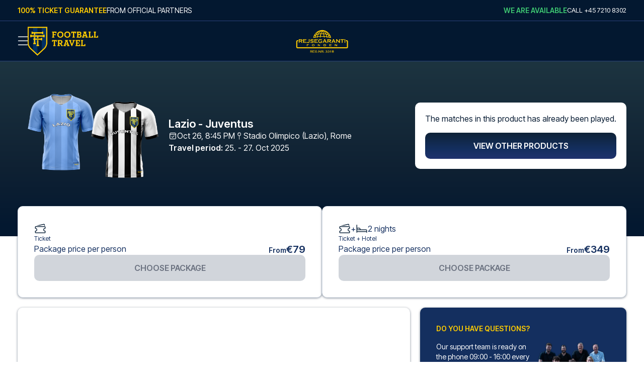

--- FILE ---
content_type: text/css; charset=utf-8
request_url: https://footballtravel.com/build/_assets/embla-GTOC6ZMJ.css
body_size: 727
content:
.embla{--slide-spacing: 1rem;--slide-size: 25%;--slide-height: 19rem}.embla__viewport{overflow:hidden}.embla__container{display:flex;flex-direction:row;height:auto;align-items:flex-start;transition:height .2s}.embla__slide{flex:0 0 var(--slide-size);min-width:0;position:relative;max-height:calc(100lvh - var(--height-nav))}.products-carousel{margin-left:calc(var(--slide-spacing) * -1)}.carousel-products-slide{padding-left:var(--slide-spacing)}.pdp-carousel{margin-left:calc(var(--slide-spacing) * -1)}.pdp-carousel-slide{padding-left:var(--slide-spacing)}@media (max-width: 768px){.embla:first-of-type div[data-module=hero]{height:calc(100svh - var(--height-nav))}}.embla__slide-25{--slide-size: 25%}.embla__slide-33{--slide-size: 33.3333333333%}.embla__slide-50{--slide-size: 50%}.embla__slide-100{--slide-size: 100%}@media (min-width: 640px){.sm\:embla__slide-25{--slide-size: 25%}.sm\:embla__slide-33{--slide-size: 33.3333333333%}.sm\:embla__slide-50{--slide-size: 50%}.sm\:embla__slide-100{--slide-size: 100%}}@media (min-width: 768px){.md\:embla__slide-25{--slide-size: 25%}.md\:embla__slide-33{--slide-size: 33.3333333333%}.md\:embla__slide-50{--slide-size: 50%}.md\:embla__slide-100{--slide-size: 100%}}@media (min-width: 1024px){.lg\:embla__slide-25{--slide-size: 25%}.lg\:embla__slide-33{--slide-size: 33.3333333333%}.lg\:embla__slide-50{--slide-size: 50%}.lg\:embla__slide-100{--slide-size: 100%}}.embla__slide__img{display:block;height:var(--slide-height);width:100%;object-fit:cover}.embla__slide__number{width:4.6rem;height:4.6rem;z-index:1;position:absolute;top:.6rem;right:.6rem;border-radius:50%;background-color:rgba(var(--background-site-rgb-value),.85);line-height:4.6rem;font-weight:900;text-align:center;pointer-events:none}.embla__slide__number>span{color:var(--brand-primary);background-image:linear-gradient(45deg,var(--brand-primary),var(--brand-secondary));background-clip:text;-webkit-background-clip:text;-webkit-text-fill-color:transparent;font-size:1.6rem;display:block;position:absolute;inset:0}.embla__dot,.embla__button{-webkit-appearance:none;background-color:transparent;touch-action:manipulation;display:inline-flex;text-decoration:none;cursor:pointer;border:0;padding:0;margin:0}.embla__dots{z-index:0;bottom:0rem;position:absolute;left:0;right:0;display:flex;justify-content:center;align-items:center}.embla__dot{width:9px;height:9px;display:flex;align-items:center;margin-right:.5rem;margin-left:.5rem;border-radius:100%}.embla__dot:after{border:1px solid currentColor;width:100%;height:100%;content:"";border-radius:100%}.embla__dot--selected:after{background:currentColor}div[data-module=product-details] .embla__dot:after{border:1px solid black;width:100%;height:100%;content:""}div[data-module=product-details] .embla__dot--selected:after{background:black}.embla__button{z-index:1;color:currentColor;position:absolute;display:flex;align-items:center;justify-content:center;top:50%;transform:translateY(-50%);cursor:pointer;width:4rem;height:4rem}.embla__button--prev{left:-1rem}.embla__button--next{right:-1rem}@media (min-width: 48em){.embla__button--prev{left:1.6rem}.embla__button--next{right:1.6rem}}.embla__button:disabled{opacity:.3}.embla__button__svg{width:65%;height:65%}.embla__slide--offer-tabs{flex:0 0 66%;min-width:0;position:relative;max-height:calc(100lvh - var(--height-nav))}@media (min-width: 769px){.tabs-length-2 .embla__slide--offer-tabs{flex:0 0 50%}.tabs-length-3 .embla__slide--offer-tabs{flex:0 0 33.33%}.tabs-length-4 .embla__slide--offer-tabs{flex:0 0 25%}.tabs-length-5 .embla__slide--offer-tabs{flex:0 0 20%}.tabs-length-6 .embla__slide--offer-tabs{flex:0 0 16.67%}}


--- FILE ---
content_type: application/javascript; charset=utf-8
request_url: https://footballtravel.com/build/routes/products.$productHandle-6ZPTJ3HV.js
body_size: 6692
content:
import{c as Se}from"/build/_shared/chunk-CAVKTOLY.js";import"/build/_shared/chunk-EHM5HKHC.js";import"/build/_shared/chunk-IVSVROH6.js";import{a as Pe,b as Q,c as Ce}from"/build/_shared/chunk-KKMNMKTO.js";import"/build/_shared/chunk-URNZPFSF.js";import{$ as _e,X as xe,Z as Fe,a as o,aa as L,b as y,ba as G,ca as ve,d as j,ea as ae,ha as we,i as Z,j as fe,k as ee,l as A,la as ye,m as E,ma as be,na as J,o as ue,oa as V,p as ge,pa as Ne,q as he,qa as Te,r as te,ra as ke,s as oe,wa as W}from"/build/_shared/chunk-G6C2SYG3.js";import"/build/_shared/chunk-BAUUIC7P.js";import"/build/_shared/chunk-MDKBY3BZ.js";import"/build/_shared/chunk-VX4D7W5L.js";import{b as Ee}from"/build/_shared/chunk-WU7L5JKN.js";import{c as me,o as O,p as pe,q as z}from"/build/_shared/chunk-Y3253EKS.js";import{a as U,b as _}from"/build/_shared/chunk-HM3TFOXR.js";import{d as p}from"/build/_shared/chunk-YXCVX42K.js";var $e=p(Ee(),1);var $=p(U(),1);var Ie=p(Fe(),1),Y=p(U(),1),Me=p(_(),1);function ie({product:e}){let t=O()[0].data,r=t.settings,{sanityProducts:a}=t,[s,x]=(0,Y.useState)([]),f=e.matches||e.events;(0,Y.useEffect)(()=>{(async()=>{let i=await a;x(i.products)})()},[a]);let b=s?.filter(i=>i.key===e.key)[0];return(0,Me.jsx)(Ie.default,{blocks:(()=>{let i=JSON.stringify(b?.metafields?.description);if(i||(f?.length===3?i=JSON.stringify(r.defaultProductThreeMatchesText):f?.length===2?i=JSON.stringify(r.defaultProductTwoMatchesText):i=JSON.stringify(r.defaultProductText)),!i)return null;try{let h=f?.[0].teams?.[0],N=f?.[0].teams?.[1],T=f?.[0]?.ground,u=f?.[0]?.league,I=f?.[0]?.ground?.address?.address_level2,k=L(e);i=ae(i,{home_team:h?.name,stadium:T?.name??"TBD",away_team:N?.name??"TBD",league:u?.name??"TBD",city:I??"TBD",city_name:I??"TBD",country_name:T?.address?.country??"TBD",team:h?.name??"TBD",lowest_price:k?.price??"TBD"})}catch(h){console.error(h)}return i?JSON.parse(i):null})(),className:"flex flex-col gap-2 product-content-description"})}var P=p(_(),1);function re({product:e}){let t=e?.description_body?.replace(/\n/g,"<br />");return(0,P.jsxs)(P.Fragment,{children:[(0,P.jsx)(Pe,{title:o("product_about"),icon:(0,P.jsx)(ue,{className:"h-6 w-6"}),open:!0,hideArrow:!0,className:"md:pt-10",children:(0,P.jsx)("div",{className:"border-gray-200 text-sm w-full border bg-white rounded-lg p-6 sm:p-8 order-0 md:order-1",children:(0,P.jsx)(Q,{maxHeight:160,active:!0,showText:o("product_show_more"),hideText:o("product_show_less"),children:(0,P.jsx)(ie,{product:e})})})}),e.description_header!=null&&t!=null&&(0,P.jsxs)("div",{className:"flex flex-col gap-4 border-b px-5 py-4 md:px-0",children:[(0,P.jsx)("div",{className:"font-semibold uppercase",children:e.description_header}),(0,P.jsx)("div",{className:"htmltext",dangerouslySetInnerHTML:{__html:t}})]})]})}var S=p(_(),1);function se({imageUrl:e,imageCover:t,children:r,readMoreLabel:a,modalHeading:s,modalContent:x,modalOpened:f}){let{isOpen:b,openModal:v,closeModal:i}=V();return(0,S.jsxs)("div",{className:"relative flex flex-col md:flex-row border rounded-lg w-full items-start",children:[(0,S.jsx)("div",{className:"min-w-[230px] w-full md:w-[230px] relative bg-white border-r rounded-tl-lg rounded-tr-lg md:rounded-bl-lg md:rounded-tr-none overflow-hidden",children:e&&(0,S.jsx)("img",{src:e,alt:`Thumbnail image of ${s}`,className:y("absolute inset-0 md:relative w-full h-full rounded-tl-lg md:rounded-bl-lg",t?"object-cover":"object-contain")})}),(0,S.jsxs)("div",{className:"flex flex-col h-full gap- items-start p-4 text-sm justify-between overflow-hidden",children:[(0,S.jsx)("div",{className:"flex flex-col gap-2 max-w-full",children:r}),(0,S.jsx)("div",{className:"font-semibold relative uppercase yellow-underline cursor-pointer mt-2",onClick:()=>{f?.(),v()},children:a})]}),(0,S.jsx)(J,{open:b,onClose:i,className:"bg-white text-primary",heading:s,children:(0,S.jsx)("div",{className:"flex flex-col gap-4 text-sm w-full",children:x})})]})}var c=p(_(),1);function le({product:e}){let t=e.matches||e.events,r=a=>{let s=o("product_tickets");if(e.matches?.length>1){let x=a.teams[0],f=a.teams[1];s+=` - ${x.name} vs ${f.name}`}return s};return(0,c.jsx)(c.Fragment,{children:t?.map((a,s)=>(0,c.jsxs)("div",{className:"flex flex-col items-start gap-4 p-5 sm:px-0 border-b border-primary/20",children:[(0,c.jsxs)("div",{className:"flex items-center gap-2.5 font-semibold uppercase text-primary",children:[(0,c.jsx)(E,{className:"h-6 w-6"}),r(a)]}),a.ground.ticket_categories.length>1?(0,c.jsx)("div",{className:"grid grid-cols-1 container:grid-cols-2 gap-5 w-full overflow-hidden",children:a.ground.ticket_categories.map((x,f)=>(0,c.jsx)(De,{ticket:x,ground:a.ground},f))}):(0,c.jsx)(De,{ticket:a.ground.ticket_categories[0],ground:a.ground,showDescription:!0})]},s))})}function De({ticket:e,showDescription:t,isSingle:r,ground:a}){if(!e)return null;let s=e?.image?.path??e?.image_seating_chart?.path,x=()=>{let f=o("product_tickets_disclaimer");return(0,c.jsxs)(c.Fragment,{children:[(0,c.jsx)("p",{className:"text-center text-xl",children:a.name}),(0,c.jsx)("img",{src:e?.image_seating_chart?.path,alt:`Image of seating chart for ${e.title}`,className:"w-full"}),(0,c.jsx)("div",{className:"flex gap-6",children:(0,c.jsxs)("p",{children:[(0,c.jsxs)("span",{className:"font-semibold",children:[o("product_tickets_tribune"),":"]})," ",e.tribune,(0,c.jsx)("br",{}),(0,c.jsxs)("span",{className:"font-semibold",children:[o("product_tickets_section"),":"]})," ",e.section]})}),t&&(0,c.jsx)("p",{className:"whitespace-pre-wrap",children:e.short_description.split(`
`)[0]}),(0,c.jsx)("p",{className:"whitespace-pre-wrap",children:e.description}),e.image?.path&&(0,c.jsxs)("div",{children:[(0,c.jsx)("img",{src:e.image?.path,alt:`Image of ${e.title}`,className:"w-full rounded-lg"}),(0,c.jsx)("p",{className:"italic",children:f})]})]})};return(0,c.jsxs)(se,{imageUrl:s,imageCover:!1,readMoreLabel:o("product_ticket_read_more"),modalHeading:e.title,modalContent:x(),children:[(0,c.jsx)("p",{className:"font-semibold",children:e.title}),(0,c.jsx)("div",{className:y("break-word flex gap-2",r?"flex-row":"flex-col"),children:(0,c.jsxs)("p",{children:[o("product_tickets_tribune"),":"," ",e.tribune.replaceAll("/","/\u200B"),(0,c.jsx)("br",{}),o("product_tickets_section"),":"," ",e.section.replaceAll("/","/\u200B")]})})]})}var C=p(_(),1);function ne({imageUrl:e,imageCover:t,children:r,readMoreLabel:a,modalHeading:s,modalContent:x,modalOpened:f,showReadMore:b,recommended:v}){let{isOpen:i,openModal:h,closeModal:N}=V(),T={recommended:o("product_hotel_recommended")};return(0,C.jsxs)("div",{className:y("relative flex w-full flex-col items-start overflow-hidden rounded-lg border md:flex-row",v&&"border-2 border-green"),children:[(0,C.jsxs)("div",{className:"relative h-[0px] max-h-[180px] w-full min-w-[230px] bg-white pb-[59%] md:h-full md:w-[230px] md:pb-0 xl:max-h-[230px]",children:[e&&(0,C.jsx)("img",{src:e,alt:`Thumbnail image of ${s}`,className:y("absolute inset-0 h-full w-full md:relative",t?"object-cover":"object-contain")}),v&&(0,C.jsx)("span",{className:"absolute left-0 top-3 z-10 self-end rounded-r-[5px] bg-green px-4 py-1 font-semibold text-white",children:T.recommended})]}),(0,C.jsxs)("div",{className:"gap- flex h-full flex-col items-start justify-between p-4 text-sm",children:[(0,C.jsx)("div",{className:"flex flex-col gap-2",children:r}),b&&(0,C.jsx)("div",{className:"yellow-underline relative mt-2 cursor-pointer font-semibold uppercase",onClick:()=>{f?.(),h()},children:a})]}),(0,C.jsx)(J,{open:i,onClose:N,className:"bg-white text-primary",heading:s,children:(0,C.jsx)("div",{className:"flex w-full flex-col gap-4 text-sm",children:x})})]})}var M=p(U(),1);var g=p(_(),1);function ce({product:e}){let t=e.hotels.length>1?o("product_hotels"):o("product_hotel");if(e.hotels.length===0)return null;let r=[...e.hotels],a=r.findIndex(s=>s.recommended);if(a>-1){let[s]=r.splice(a,1);r.splice(1,0,s)}return(0,g.jsxs)("div",{className:"flex h-full flex-col items-start gap-5 p-5 sm:px-0 sm:pb-0",children:[(0,g.jsxs)("div",{className:"flex items-center gap-2.5 font-semibold uppercase text-primary",children:[(0,g.jsx)(A,{className:"h-6 w-6"}),t]}),(0,g.jsx)(Q,{maxHeight:800,align:"center",type:"button",showText:o("product_show_more_hotels"),hideText:o("product_show_less_hotels"),active:r.length>6,children:r.length>1?(0,g.jsx)("div",{className:"grid w-full grid-cols-1 gap-5 2xl:grid-cols-2",children:r.map((s,x)=>(0,g.jsx)(Be,{hotel:s},x))}):(0,g.jsx)(Be,{hotel:r[0]})})]})}function Be({hotel:e}){if(!e)return null;let t=z(),[r,a]=(0,M.useState)(!1),[s,x]=(0,M.useState)(),f=Array.from({length:e.star_rating},(k,D)=>D+1),b=e.featured_image.links?.sort((k,D)=>(D.size||0)-(k.size||0)),v=b[0]?.url,i=b[1]?.url??b[0]?.url,[h,N]=(0,M.useState)(30);(0,M.useEffect)(()=>{let k=()=>{window.innerWidth<768?N(300):window.innerWidth<1520?N(160):N(68)};window.addEventListener("resize",k),k()},[]);let T=()=>(0,g.jsxs)(g.Fragment,{children:[v&&(0,g.jsx)("img",{src:v,alt:`Image of ${e.name}`,className:"aspect-video w-full rounded-lg object-cover"}),(0,g.jsx)("p",{className:"whitespace-pre-wrap",children:e.description}),e.checkin?.instructions&&(0,g.jsxs)(g.Fragment,{children:[(0,g.jsx)("hr",{className:"my-4"}),(0,g.jsx)("div",{className:"product-hotel-instructions",dangerouslySetInnerHTML:{__html:e.checkin?.instructions}})]}),e.checkin.special_instructions&&(0,g.jsx)("div",{className:"mt-4 rounded-lg border border-primary/50 bg-primary/10 p-4",children:e.checkin.special_instructions}),s&&(0,g.jsx)(Ce,{content:s})]}),u=()=>{if(!e.description)return;let k=e.description;return k.length>h?k.substring(0,h)+"...":k},I=()=>{t.submit({hotelId:e.id},{method:"post",action:"/api/hotels"}),a(!0),setTimeout(()=>{a(!1)},2e3)};return(0,M.useEffect)(()=>{t.state=="submitting"?a(!0):r&&t.state=="idle"&&a(!1)},[t.state]),(0,M.useEffect)(()=>{t.data&&x(t.data)},[t.data]),(0,g.jsxs)(ne,{imageUrl:i,imageCover:!0,showReadMore:!0,readMoreLabel:o("product_hotel_read_more"),modalHeading:e.name,modalContent:T(),modalOpened:()=>I(),recommended:e.recommended,children:[(0,g.jsx)("p",{className:"font-semibold",children:e.name}),(0,g.jsx)("div",{className:"flex gap-1",children:f.map((k,D)=>(0,g.jsx)("img",{src:"/assets/star.png",alt:"star",className:"h-4"},D))}),(0,g.jsx)("p",{children:u()})]})}var q=p(U(),1);var d=p(_(),1);function K({product:e,ticket:t,types:r}){let a=z(),[s,x]=(0,q.useState)(!1),f={product_price_from:o("product_price_from")};(0,q.useEffect)(()=>{a.state=="submitting"?x(!0):s&&a.state=="idle"&&x(!1)},[a.state]);let b=T=>{let u={offerAction:"CREATE_OFFER",productId:e.id};T=="ticket"?(u.includesFlight=!1,u.includesHotel=!1):T=="flight"?(u.includesFlight=!0,u.includesHotel=!1):T=="hotel"?(u.includesFlight=!1,u.includesHotel=!0):T=="hotel_and_flight"&&(u.includesFlight=!0,u.includesHotel=!0),a.submit(u,{method:"post",action:"/api/offers"})},v=L(e),i=G(e),h=ve(e.departure_date,e.return_date);if(!t)return null;let N=t.amount||v?.price;return(0,d.jsxs)("div",{className:"w-full order-1 xl:order-2 flex flex-col gap-5 sm:bg-white p-5 pb-0 sm:p-8 sm:border rounded-lg sm:shadow-figma",children:[(0,d.jsxs)("div",{className:"flex flex-col gap-4 border sm:border-none bg-white border-primary p-5 sm:p-0 shadow-figma sm:shadow-none rounded-lg",children:[(0,d.jsxs)("div",{className:"flex flex-col gap-2 justify-between",children:[(0,d.jsxs)("div",{className:"flex items-center gap-2",children:[t.type=="ticket"?(0,d.jsx)(E,{className:"w-6 h-6"}):(0,d.jsxs)(d.Fragment,{children:[(0,d.jsx)(E,{className:"w-6 h-6"}),"+"]}),t.type=="flight"&&(0,d.jsx)(ee,{className:"w-6 h-6"}),t.type=="hotel"&&(0,d.jsxs)("div",{className:"flex items-center gap-2",children:[(0,d.jsx)(A,{className:"w-6 h-6"}),h," ",h>1?o("product_nights"):o("product_night")]}),t.type=="hotel_and_flight"&&(0,d.jsxs)(d.Fragment,{children:[(0,d.jsx)(ee,{className:"w-6 h-6"})," +",(0,d.jsxs)("div",{className:"flex items-center gap-2",children:[(0,d.jsx)(A,{className:"w-6 h-6"}),h," ",h>1?o("product_nights"):o("product_night")]})]})]}),(0,d.jsxs)("div",{className:"text-xs",children:[t.type=="ticket"?o("product_ticket"):`${o("product_ticket")} + `,t.type=="flight"&&o("product_flight"),t.type=="hotel"&&o("product_hotel"),t.type=="hotel_and_flight"&&(0,d.jsxs)(d.Fragment,{children:[o("product_flight")," + ",o("product_hotel")]})]})]}),(0,d.jsx)("div",{className:"flex flex-col gap-2",children:(0,d.jsxs)("div",{className:y("flex justify-between",r&&r>3?"flex-col gap-2":"flex-row items-end"),children:[(0,d.jsx)("p",{children:o("product_package_price")}),(0,d.jsxs)("p",{className:"flex gap-[6px] items-end font-semibold text-[20px]",children:[v&&(0,d.jsx)("span",{className:"text-sm leading-[1.3]",children:f.product_price_from}),(0,d.jsx)("span",{className:"leading-[1.05]",children:N?_e(N,i??"EUR"):"TBD"})]})]})})]}),(0,d.jsx)(j,{className:"shadow-figma sm:shadow-none font-semibold w-full rounded-lg border-none text-base h-auto max-h-none py-3.5 bg-blueGradient text-white hover:bg-yellowGradient hover:text-mediumBlue disabled:bg-none disabled:bg-gray-300 disabled:text-gray-500",onClick:()=>b(t.type),loading:s,disabled:e.status=="closed",children:o("product_order")})]})}var n=p(_(),1);function F({className:e}){let t=W(),r=t?.settings?.product?.contactCardImageMarket||t?.globalSettings?.product?.contactCardImage,a={contact_title:o("contact_title"),contact_description_1:o("contact_description_1"),contact_description_2:o("contact_description_2"),contact_phone:o("contact_phone"),contact_email:o("contact_email"),contact_warranty:o("contact_warranty"),contact_warranty_description:o("contact_warranty_description"),contact_security:o("contact_security"),contact_security_description:o("contact_security_description")};return(0,n.jsxs)("div",{className:y("order-3 bg-mediumBlue px-5 pb-12 pt-8 text-sm text-white sm:rounded-lg sm:p-8 sm:shadow-figma",e),children:[(0,n.jsx)("p",{className:"font-semibold uppercase text-yellow",children:a.contact_title}),(0,n.jsxs)("div",{className:"flex items-start justify-between gap-4 border-b border-yellow pb-8 pt-4 xl:border-b",children:[(0,n.jsxs)("div",{className:"flex flex-col gap-5",children:[(0,n.jsxs)("p",{children:[a.contact_description_1,(0,n.jsx)("br",{}),a.contact_description_2]}),(0,n.jsxs)("a",{href:`tel:${a.contact_phone}`,className:"flex items-center gap-2 font-semibold",children:[(0,n.jsx)(ge,{yellow:!0}),a.contact_phone]}),(0,n.jsxs)("a",{href:`mailto:${a.contact_email}`,className:"flex items-center gap-2 font-semibold",children:[(0,n.jsx)(he,{yellow:!0}),a.contact_email]})]}),(0,n.jsxs)("div",{className:"hidden flex-col gap-6 md:flex xl:hidden",children:[(0,n.jsxs)("div",{className:"flex flex-col gap-1",children:[(0,n.jsxs)("p",{className:"flex items-center gap-2 font-semibold",children:[(0,n.jsx)(oe,{yellow:!0,className:"h-6 w-6"}),a.contact_warranty]}),(0,n.jsx)("p",{children:a.contact_warranty_description})]}),(0,n.jsxs)("div",{className:"flex flex-col gap-1",children:[(0,n.jsxs)("p",{className:"flex items-center gap-2 font-semibold",children:[(0,n.jsx)(te,{yellow:!0,className:"h-6 w-6"}),a.contact_security]}),(0,n.jsx)("p",{children:a.contact_security_description})]})]}),r&&(0,n.jsx)("img",{src:r.url,alt:r.altText??"Contact card image",className:"sm:rounded-lg w-[120px] md:w-[150px]"})]}),(0,n.jsxs)("div",{className:"flex flex-col gap-6 pt-8 md:hidden xl:flex",children:[(0,n.jsxs)("div",{className:"flex flex-col gap-1",children:[(0,n.jsxs)("h2",{className:"flex items-center gap-2 font-semibold",children:[(0,n.jsx)(oe,{yellow:!0,className:"h-6 w-6"}),o("contact_warranty")]}),(0,n.jsx)("p",{children:o("contact_warranty_description")})]}),(0,n.jsxs)("div",{className:"flex flex-col gap-1",children:[(0,n.jsxs)("h2",{className:"flex items-center gap-2 font-semibold",children:[(0,n.jsx)(te,{yellow:!0,className:"h-6 w-6"}),o("contact_security")]}),(0,n.jsx)("p",{children:o("contact_security_description")})]})]})]})}var l=p(_(),1);function He({product:e,sanityProduct:t,departureDate:r,returnDate:a}){let{grounds:s,sanityTeams:x}=O()[0].data,{env:f}=O()[0].data,b=W(),v=we(b.site.locale),i=e?.matches||e?.events,h=be(r,a,v),N=s?.find(w=>w.name==i?.[0].ground.name)?.address?.address_level1==null&&s?.find(w=>w.name==i?.[0].ground.name)?.address?.address_level2==null,T=i?.every(w=>w.confirmed),u=x.find(w=>w.key==i?.[0].teams[0].key),I=u?.metafields?.image??t?.metafields?.image,k=()=>i?.length>1?Oe():D(),D=()=>(0,l.jsxs)(l.Fragment,{children:[T&&(0,l.jsxs)("p",{className:"flex items-center gap-1",children:[(0,l.jsx)(Z,{white:!0,className:"h-[17px] w-[17px]"}),new Date(i?.[0].kickoff||i?.[0].start_time).toLocaleString(v,{day:"numeric",month:"short",minute:"numeric",hour:"numeric"})]}),(0,l.jsxs)("p",{className:"flex items-center gap-1",children:[(0,l.jsx)(fe,{white:!0,className:"h-[17px] w-[17px]"}),i?.[0].ground.name,!N&&(0,l.jsxs)(l.Fragment,{children:[", ",s?.find(w=>w.name==i?.[0].ground.name)?.address?.address_level1||s?.find(w=>w.name==i?.[0].ground.name)?.address?.address_level2]})]})]}),Oe=()=>(0,l.jsx)("div",{className:"flex flex-col gap-1",children:i.map((w,R)=>{let H=w.teams[0],X=w.teams[1],Ae=`${H.name} vs ${X.name}`;return(0,l.jsxs)("div",{className:"flex gap-4",children:[(0,l.jsx)("div",{children:Ae}),w.confirmed&&(0,l.jsxs)("p",{className:"flex items-center gap-1",children:[(0,l.jsx)(Z,{white:!0,className:"h-[17px] w-[17px]"}),new Date(w.kickoff||w.start_time).toLocaleString(v,{day:"numeric",month:"short",minute:"numeric",hour:"numeric"})]})]},R)})});return(0,l.jsxs)(Te,{type:"multi-match-header",fullWidth:!0,className:"flex min-h-[350px] items-center bg-darkBlueGradient px-5 pb-20 pt-[50px] text-white md:px-[35px] xl:pb-[100px]",children:[(I?.url||e?.image?.url)&&(0,l.jsx)("img",{src:I?.url||e?.image?.url,className:"absolute inset-0 h-full w-full object-cover brightness-[.4]"}),(0,l.jsxs)("div",{className:"container relative mx-auto flex flex-col flex-wrap items-start justify-between gap-6 md:flex-row md:items-center",children:[(0,l.jsxs)("div",{className:"flex flex-col items-center gap-6 md:flex-row",children:[(0,l.jsx)("div",{className:"max-w-[300px] self-center sm:self-start",children:i?.map((w,R)=>(0,l.jsx)("div",{className:y("flex",R!=0&&"-mt-[120px]",i?.length>1&&"-mx-5"),children:w.teams?.map((H,X)=>{if(H.jersey?.path)return(0,l.jsx)("div",{className:y(X==0?"-mr-[16%]":"-ml[16%] mt-[5%]"),children:(0,l.jsx)("img",{src:`${H.jersey.path}?size=300x300`,alt:H.name})},H.key)})},R))}),(0,l.jsxs)("div",{className:"flex flex-1 flex-col gap-3 text-base font-[400]",children:[(0,l.jsx)("h1",{className:"text-[22px] font-semibold",children:e.title.replace(" vs "," \u2013 ")}),(0,l.jsx)("div",{className:"flex gap-2.5",children:k()}),(e.includes_hotel||e.includes_flight)&&(0,l.jsxs)("p",{children:[(0,l.jsxs)("span",{className:"font-semibold",children:[o("product_travel_period"),":"]})," ",h]})]})]}),e.status=="closed"&&u&&(0,l.jsxs)("div",{className:"flex w-full flex-col rounded-lg bg-white p-5 lg:w-auto",children:[(0,l.jsx)("div",{className:"text-md mb-4 font-normal text-primary",children:o("product_closed_title")}),(0,l.jsx)(j,{className:"h-auto max-h-none w-full rounded-lg border-none bg-blueGradient py-3.5 text-base font-semibold text-white shadow-figma hover:bg-yellowGradient hover:text-mediumBlue disabled:bg-gray-300 disabled:bg-none disabled:text-gray-500 sm:shadow-none",link:"/"+u.slug,children:o("product_closed_button")})]})]})]})}var B=p(_(),1);function de({iconItems:e}){return e?(0,B.jsx)("div",{className:"px-5 sm:px-0",children:(0,B.jsx)("div",{className:"order-0 flex w-full flex-wrap gap-x-7 gap-y-5 rounded-lg border sm:border-none border-gray-200 p-6 sm:p-0",children:e.map((t,r)=>(0,B.jsxs)("div",{className:"flex items-center gap-2",children:[t.icon?.asset?._ref&&(0,B.jsx)(ye,{className:"h-6 w-6",id:t.icon?.asset?._ref,alt:t.icon?.altText??"Icon image",loading:"eager",fetchPriority:"high"}),t.description&&(0,B.jsx)("p",{className:"text-sm",children:t.description})]},r))})}):null}var m=p(_(),1),Re=({data:e})=>{if(e&&e.seo){let t=[{title:e?.seo.title},{name:"description",content:e?.seo.description},{property:"og:title",content:e?.seo.title},{property:"og:description",content:e?.seo.description},{property:"og:type",content:"product"}];return e.seo.image&&t.push({property:"og:image",content:e.seo.image}),t}};function Le(){let{product:e,sanityProduct:t,seo:r,globalSettings:a,modules:s,iconItems:x}=pe(),f=me(),b=Se(s||[],a?.productModules||[]),v=L(e),i=G(e);(0,$.useEffect)(()=>{xe("view_item",{ecommerce:{currency:i,value:v?.price,items:[{item_id:e.id,item_name:e.title,price:v?.price,quantity:1}]}},f)},[f]);let h=Ue(e),[N,T]=(0,$.useState)("");return(0,$.useEffect)(()=>{T(window.location.origin)},[]),(0,m.jsxs)(m.Fragment,{children:[(0,m.jsx)(He,{product:e,sanityProduct:t,departureDate:e.departure_date,returnDate:e.return_date}),(0,m.jsx)("div",{className:"z-[2] -mt-10 text-mediumBlue sm:px-5 sm:pb-10 md:px-[35px] lg:-mt-[60px] xl:pb-[100px]",children:(0,m.jsxs)("div",{className:"container mx-auto grid items-start gap-5 xl:grid-cols-[1fr,1fr,minmax(410px,1fr)]",children:[(0,m.jsxs)("div",{className:"order-2 col-start-1 flex h-full w-full flex-col gap-5 xl:order-1 xl:col-span-2",children:[(0,m.jsx)("div",{className:"overflow-hidden rounded-lg bg-white sm:shadow-figma",children:(0,m.jsx)(Ne,{module:b.filter(u=>u._type==="module.trustpilot")[0]})}),x&&(0,m.jsx)("div",{className:"overflow-hidden bg-white text-sm sm:rounded-lg sm:p-8 sm:shadow-figma",children:(0,m.jsx)(de,{iconItems:x})}),(0,m.jsxs)("div",{className:"overflow-hidden bg-white text-sm sm:rounded-lg sm:p-8 sm:shadow-figma",children:[(0,m.jsx)(re,{product:e}),(0,m.jsx)(le,{product:e}),h.some(u=>u.type.includes("hotel"))&&(0,m.jsx)(ce,{product:e})]})]}),h.length>1?(0,m.jsxs)(m.Fragment,{children:[(0,m.jsx)("div",{className:y("col-start-1 flex flex-col gap-5 xl:flex-row",h.length>1&&"xl:col-span-full xl:row-start-1"),children:h.map((u,I)=>(0,m.jsx)(K,{product:e,ticket:u,types:h.length},I))}),(0,m.jsx)("div",{className:y("sticky-top-5 order-1 hidden flex-col gap-5 xl:sticky xl:order-2 xl:flex",h.length<2&&"xl:col-start-2 xl:row-[1/3]"),children:(0,m.jsx)(F,{})})]}):(0,m.jsxs)("div",{className:"top-5 order-1 flex flex-col gap-5 xl:sticky xl:order-2",children:[(0,m.jsx)(K,{product:e,ticket:h[0]}),(0,m.jsx)(F,{className:"hidden xl:block"})]}),(0,m.jsx)(F,{className:"xl:hidden"})]})}),(0,m.jsx)(ke,{items:b.filter(u=>u._type!="module.trustpilot")}),(0,m.jsx)("script",{type:"application/ld+json",dangerouslySetInnerHTML:{__html:JSON.stringify({"@context":"https://schema.org","@type":"Ticket","@id":"Ticket",identifier:e.id,image:e?.matches?.[0]?.teams[0]?.jersey?.path||e?.image?.url,priceCurrency:i,totalPrice:v?.price,ticketToken:e.title,additionalType:N+"/"+e.slug,dateIssued:"2024-04-30T20:00",description:r.title,url:N+"/"+e.slug})}})]})}function Ue(e){let t=[];return e.allow_ticket_only&&e.price_per_person_with_tickets_only&&t.push({...e.price_per_person_with_tickets_only,type:"ticket"}),e.price_per_person_with_hotel&&t.push({...e.price_per_person_with_hotel,type:"hotel"}),e.price_per_person_with_flight&&t.push({...e.price_per_person_with_flight,type:"flight"}),e.price_per_person_with_hotel_and_flight&&t.push({...e.price_per_person_with_hotel_and_flight,type:"hotel_and_flight"}),t}export{Le as default,Re as meta};


--- FILE ---
content_type: application/javascript; charset=utf-8
request_url: https://footballtravel.com/build/root-RGQUGHHZ.js
body_size: 46
content:
import{ta as r,ua as o,va as a,xa as e}from"/build/_shared/chunk-G6C2SYG3.js";import"/build/_shared/chunk-BAUUIC7P.js";import"/build/_shared/chunk-MDKBY3BZ.js";import"/build/_shared/chunk-VX4D7W5L.js";import"/build/_shared/chunk-WU7L5JKN.js";import"/build/_shared/chunk-Y3253EKS.js";import"/build/_shared/chunk-HM3TFOXR.js";import"/build/_shared/chunk-YXCVX42K.js";export{e as ErrorBoundary,a as default,r as links,o as meta};


--- FILE ---
content_type: application/javascript; charset=utf-8
request_url: https://footballtravel.com/build/_shared/chunk-KKMNMKTO.js
body_size: 2103
content:
import{a,b as u,wa as I}from"/build/_shared/chunk-G6C2SYG3.js";import{a as $,b as f}from"/build/_shared/chunk-HM3TFOXR.js";import{d}from"/build/_shared/chunk-YXCVX42K.js";var h=d(f(),1);function B({title:i,children:s,open:o,icon:y,disabled:x,locked:c,hideArrow:_,isCompleted:v,scrollBlock:g,className:m,hideHotelTitle:b}){return(0,h.jsxs)("div",{className:u("px-5 sm:px-0 flex flex-col items-start gap-4 w-full last:border-none md:last:pb-0 xl:last:pb-0",c&&"hidden",m),children:[!b&&(0,h.jsx)("div",{className:"flex justify-between items-center uppercase font-semibold w-full cursor-pointer",children:(0,h.jsx)("p",{className:"flex items-center gap-2.5",children:i})}),(0,h.jsx)("div",{className:u("flex flex-col gap-4 md:gap-6 w-full",c&&"opacity-50 pointer-events-none"),children:s})]})}var T=d($(),1),n=d(f(),1);function L({children:i,className:s,maxHeight:o,showText:y="se flere detaljer",hideText:x="skjul detaljer",type:c="text",align:_="start",active:v=!0,color:g="white"}){let[m,b]=(0,T.useState)(!1);return v?(0,n.jsxs)("div",{className:u("flex w-full flex-col",s),children:[(0,n.jsxs)("div",{style:{maxHeight:m?"none":o},className:"relative overflow-hidden",children:[i,!m&&(0,n.jsx)("div",{className:u("pointer-events-none absolute inset-0 bg-gradient-to-b from-transparent",g=="white"&&"to-white",g=="grey"&&"to-[#F0F0F0]"),style:{"--tw-gradient-from-position":`${o-150}px`,"--tw-gradient-to-position":`${o+10}px`}})]}),(0,n.jsx)("div",{style:{alignSelf:_},className:u(c==="button"&&"relative mb-6 mt-8 min-w-max cursor-pointer rounded-lg bg-primary px-4 py-2 font-semibold uppercase text-white hover:bg-yellow hover:text-primary md:mb-0 xl:mb-0",c==="text"&&"yellow-underline relative mt-4 min-w-max cursor-pointer font-semibold uppercase"),onClick:()=>{b(!m)},children:m?x:y})]}):(0,n.jsx)(n.Fragment,{children:i})}var e=d(f(),1);function C({content:i}){let s={howToGetAround:a("hotel_how_to_get_around"),whatIsNearby:a("hotel_what_is_nearby"),restaurants:a("hotel_restaurants"),facilities:a("hotel_facilities"),policies:a("hotel_policies"),checkin:a("hotel_checkin"),from:a("hotel_from"),to:a("hotel_to"),checkinMinAge:a("hotel_checkin_min_age"),checkout:a("hotel_checkout"),images:a("hotel_images")},o=i?.type==="dpa",y=()=>o?i.localized_location_info?.en||i.location_info||null:i.descriptions?.location||null,c=I()?.env?.WEBSITE_LANGUAGE??"en",_=()=>{let l=i.localized_hotel_info?.[c]||i.hotel_info||"",r=i.localized_room_info?.[c]||i.room_info||"",t=`${l}
${r}`,p=[],w=t.split(`
`);for(let A of w){let k=A.trim();if(k.startsWith("-")&&k.length>1){let N=k.substring(1).trim();N&&!N.match(/^(Shower|Toilet|Hairdryer|Smoking)/i)&&p.push(N)}}return i.wifi&&p.push("Wi-Fi"),i.breakfast&&p.push("Breakfast"),p.filter((A,k,N)=>N.indexOf(A)===k)},v=()=>{if(o){let l=y();return l?(0,e.jsxs)(e.Fragment,{children:[(0,e.jsx)("hr",{className:"my-4"}),(0,e.jsx)("p",{className:"font-semibold",children:s.howToGetAround}),(0,e.jsx)("p",{className:"whitespace-pre-wrap",children:l})]}):null}if(i&&i.descriptions){let l=i.descriptions?.attractions?.split("<br />"),r=l?.shift();return(0,e.jsxs)(e.Fragment,{children:[(0,e.jsx)("hr",{className:"my-4"}),(0,e.jsx)("p",{className:"font-semibold",children:s.howToGetAround}),(0,e.jsx)("p",{children:i.descriptions.location}),l&&(0,e.jsxs)(e.Fragment,{children:[(0,e.jsx)("hr",{className:"my-4"}),(0,e.jsx)("p",{className:"font-semibold",children:s.whatIsNearby}),(0,e.jsx)("p",{children:r}),(0,e.jsx)("ul",{className:"info-list",children:l?.map((t,p)=>{let w=t.replaceAll("<p>","").replaceAll("</p>","").trim();return w?(0,e.jsx)("li",{children:w},p):null})})]}),(0,e.jsx)("hr",{className:"my-4"}),(0,e.jsx)("p",{className:"font-semibold",children:s.restaurants}),(0,e.jsx)("p",{children:i.descriptions.dining})]})}return null},g=()=>{if(o){let l=_();return l.length===0?null:(0,e.jsxs)(e.Fragment,{children:[(0,e.jsx)("hr",{className:"my-4"}),(0,e.jsx)("p",{className:"font-semibold",children:s.facilities}),(0,e.jsx)("ul",{className:"info-list",children:l.map((r,t)=>(0,e.jsx)("li",{children:r},t))})]})}if(i&&i.amenities){let l=Object.keys(i.amenities).map(r=>i.amenities[r].name);return l.length===0?null:(0,e.jsxs)(e.Fragment,{children:[(0,e.jsx)("hr",{className:"my-4"}),(0,e.jsx)("p",{className:"font-semibold",children:s.facilities}),(0,e.jsx)("ul",{className:"info-list",children:l.map((r,t)=>(0,e.jsx)("li",{children:r},t))})]})}return null},m=()=>i&&i.policies?(0,e.jsxs)(e.Fragment,{children:[(0,e.jsx)("hr",{className:"my-4"}),(0,e.jsx)("p",{className:"font-semibold",children:s.policies}),(0,e.jsx)("div",{className:"info-list-wrapper",dangerouslySetInnerHTML:{__html:i.policies.know_before_you_go}})]}):null,b=()=>{if(o){if(!i.check_in)return null;let l=r=>r?r.substring(0,5):"";return(0,e.jsxs)(e.Fragment,{children:[(0,e.jsx)("hr",{className:"my-4"}),(0,e.jsx)("p",{className:"font-semibold",children:s.checkin}),(0,e.jsxs)("div",{children:[s.checkin," ",s.from," ",l(i.check_in)]})]})}return i&&i.checkin?(0,e.jsxs)(e.Fragment,{children:[(0,e.jsx)("hr",{className:"my-4"}),(0,e.jsx)("p",{className:"font-semibold",children:s.checkin}),(0,e.jsxs)("div",{children:[s.checkin," ",s.from," ",i.checkin.begin_time," ",i.checkin.end_time?` ${s.to} ${i.checkin.end_time}`:""]}),i.checkin.min_age&&(0,e.jsxs)("div",{children:[s.checkinMinAge," ",i.checkin.min_age]}),i.checkin.instructions&&(0,e.jsx)("div",{className:"info-list-wrapper",dangerouslySetInnerHTML:{__html:i.checkin.instructions}}),i.checkin.special_instructions&&(0,e.jsx)("div",{className:"mt-4 rounded-lg border border-primary/50 bg-primary/10 p-4",children:i.checkin.special_instructions})]}):null},S=()=>{if(o){if(!i.check_out)return null;let l=r=>r?r.substring(0,5):"";return(0,e.jsxs)(e.Fragment,{children:[(0,e.jsx)("hr",{className:"my-4"}),(0,e.jsx)("p",{className:"font-semibold",children:s.checkout}),(0,e.jsxs)("div",{children:[s.checkout," ",s.from," ",l(i.check_out)]})]})}return i&&i.checkout?(0,e.jsxs)(e.Fragment,{children:[(0,e.jsx)("hr",{className:"my-4"}),(0,e.jsx)("p",{className:"font-semibold",children:s.checkout}),(0,e.jsxs)("div",{children:[s.checkout," ",s.from," ",i.checkout.time]})]}):null},R=()=>i&&i.images?(0,e.jsxs)(e.Fragment,{children:[(0,e.jsx)("hr",{className:"my-4"}),(0,e.jsx)("p",{className:"font-semibold",children:s.images}),(0,e.jsx)("div",{className:"grid grid-cols-1 gap-4 md:grid-cols-2",children:i.images.map((l,r)=>{let t=l.links["350px"]?.href||l.links?.[0]?.href;return t?(0,e.jsx)("img",{src:t,alt:`Image ${r+1}`,className:"aspect-video w-full rounded-lg object-cover"},r):null})})]}):null;return(0,e.jsxs)(e.Fragment,{children:[(()=>{let l=null,r=null;if(o?(l=i?.address?.lat,r=i?.address?.lng):(l=i?.location?.coordinates?.latitude,r=i?.location?.coordinates?.longitude),!l||!r)return null;let t=`https://www.google.com/maps/embed/v1/place?key=AIzaSyB6BseKBJQwgSq8K7wA6diGwMxdSFg6xIU&q=${l},${r}`;return(0,e.jsxs)(e.Fragment,{children:[(0,e.jsx)("hr",{className:"my-4"}),(0,e.jsx)("iframe",{src:t,allowFullScreen:!1,width:"100%",height:"320",frameBorder:"0"})]})})(),v(),g(),m(),b(),S(),R()]})}export{B as a,L as b,C as c};


--- FILE ---
content_type: application/javascript; charset=utf-8
request_url: https://footballtravel.com/build/_shared/chunk-CAVKTOLY.js
body_size: 1002
content:
import{a as _}from"/build/_shared/chunk-EHM5HKHC.js";import{a as y,d as M,qa as C,ra as b}from"/build/_shared/chunk-G6C2SYG3.js";import{b as D}from"/build/_shared/chunk-WU7L5JKN.js";import{p as w}from"/build/_shared/chunk-Y3253EKS.js";import{a as x,b as T}from"/build/_shared/chunk-HM3TFOXR.js";import{b as $,d as c}from"/build/_shared/chunk-YXCVX42K.js";var L=$((O,v)=>{"use strict";v.exports=function(o){for(var r=arguments.length,n=new Array(r>1?r-1:0),a=1;a<r;a++)n[a-1]=arguments[a];var i=o.length-1;return o.slice(0,i).reduce(function(g,m,p){return g+m+n[p]},"")+o[i]}});var I=c(L(),1),E=c(D(),1),l=c(x(),1);var s=c(T(),1),F=({data:e})=>{if(e&&e.seo){let o=[{title:e?.seo.title},{name:"description",content:e?.seo.description},{property:"og:title",content:e?.seo.title},{property:"og:description",content:e?.seo.description},{property:"og:type",content:"page"},e.page?.publishStatus=="hidden"&&{robots:"noindex"}];return e?.seo?.image&&o.push({property:"og:image",content:e?.seo?.image?.url}),o}};function k(){let{initial:e,query:o,queryParams:r,type:n}=w(),[a]=_(e,o,r),[i,g]=(0,l.useState)(!!e.page.password),[m,p]=(0,l.useState)();(0,l.useEffect)(()=>{let t=JSON.parse(sessionStorage.getItem("passwords")||"[]");p(t),t.includes(e.page.password)&&g(!1)},[]);let u=[],P,S;if(n=="team"){let t=a.page;u=d(t.modules||[],a?.globalSettings?.teamModules)}else if(n=="league"){let t=a.page;u=d(t.modules||[],a?.globalSettings?.leagueModules)}else if(n=="country"){let t=a.page;u=d(t.modules||[],a?.globalSettings?.countryModules)}else if(n=="city"){let t=a.page;u=d(t.modules||[],a?.globalSettings?.cityModules)}else if(n=="page"){let t=a.page;u=t.modules,P=t?.backgroundColor?.hex,S=t?.textColor?.hex}let f={password:y("password"),enter:y("password_enter"),description:y("password_description")};return i?(0,s.jsx)(C,{type:"password",className:"flex flex-1 flex-col items-center justify-center gap-8 py-20 pt-8 text-sm",children:m?(0,s.jsxs)("div",{className:"flex flex-col gap-6",children:[f.description,(0,s.jsxs)("form",{className:"flex flex-col gap-2",onSubmit:t=>{if(t.preventDefault(),t.target.pagePassword.value==e.page.password){g(!1);let h=new Set(JSON.parse(sessionStorage.getItem("passwords")||"[]"));h.add(t.target.pagePassword.value),sessionStorage.setItem("passwords",JSON.stringify(Array.from(h)))}},children:[(0,s.jsx)("label",{htmlFor:"pagePassword",className:"font-semibold",children:f.password}),(0,s.jsxs)("div",{className:"flex gap-2",children:[(0,s.jsx)("input",{type:"password",name:"pagePassword",className:"rounded-full border px-4 focus:border focus:outline-none focus:ring-0"}),(0,s.jsx)(M,{className:"h-full min-h-0 w-full rounded-full border-none bg-yellow py-2",children:f.enter})]})]})]}):(0,s.jsx)("div",{children:"Loading..."})}):(0,s.jsx)(N,{modules:u,backgroundColor:P,color:S})}function N({modules:e,backgroundColor:o,color:r}){return(0,s.jsx)(s.Fragment,{children:e&&(0,s.jsx)("div",{className:"page-wrapper transparent-header m-0 min-h-[50vh] p-0",style:{backgroundColor:o,color:r},children:(0,s.jsx)(b,{items:e})})})}function d(e,o){let r=[];if(o&&(r=[...o]),e&&(r=[...r,...e]),e.some(n=>n._type=="globalModules")){let n=e.slice(0,e.findIndex(i=>i._type=="globalModules")),a=e.slice(e.findIndex(i=>i._type=="globalModules")+1);return r=[...n,...o,...a],r}return r}export{F as a,k as b,d as c};
